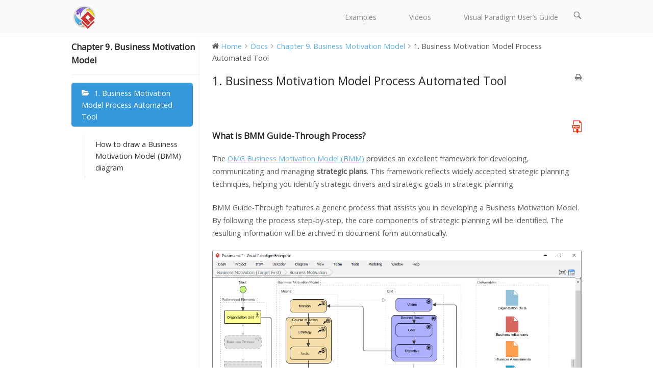

--- FILE ---
content_type: text/html; charset=UTF-8
request_url: https://circle.visual-paradigm.com/docs/business-motivation-model/business-motivation-model/
body_size: 17432
content:
<!DOCTYPE html>
<html lang="en-US">
<head>
<meta charset="UTF-8">
<link rel="profile" href="http://gmpg.org/xfn/11">
<link rel="pingback" href="https://circle.visual-paradigm.com/xmlrpc.php">

<meta name="viewport" content="width=device-width, initial-scale=1">
	<style>
		.wpcf7-submit{
			display:none;
		}
		.recaptcha-btn{
			display:block;
		}
		.grecaptcha-badge { margin: 10px 0; }
	</style>
	<script type="text/javascript">
		var contactform = [];
		var checkIfCalled = true;
		var renderGoogleInvisibleRecaptchaFront = function() {
			// prevent form submit from enter key
			jQuery("input[name=_wpcf7]").attr("class","formid");
				jQuery('.wpcf7-form').on('keyup keypress', "input", function(e) {
				  var keyCode = e.keyCode || e.which;
				  if (keyCode === 13) {
					e.preventDefault();
					return false;
				  }
				});

			jQuery('.wpcf7-submit').each(function(index){

				var checkexclude = 0;
				var form = jQuery(this).closest('.wpcf7-form');
				var value = jQuery(form).find(".formid").val();
				// check form exclude from invisible recaptcha
								if(checkexclude == 0){
					// Hide the form orig submit button
					form.find('.wpcf7-submit').hide();

					// Fetch class and value of orig submit button
					btnClasses = form.find('.wpcf7-submit').attr('class');
					btnValue = form.find('.wpcf7-submit').attr('value');

					// Add custom button and recaptcha holder

					form.find('.wpcf7-submit').after('<input type="button" id="wpcf-custom-btn-'+index+'" class="'+btnClasses+'  recaptcha-btn recaptcha-btn-type-css" value="'+btnValue+'" title="'+btnValue+'" >');
					form.append('<div class="recaptcha-holder" id="recaptcha-holder-'+index+'"></div>');
					// Recaptcha rendenr from here
					var holderId = grecaptcha.render('recaptcha-holder-'+index,{
								'sitekey':'6LdIQy8UAAAAAK9AtTaZga4jaHgju6wc4ldsQmOH',
								'size': 'invisible',
								'badge' : 'bottomright', // possible values: bottomright, bottomleft, inline
								'callback' : function (recaptchaToken) {
									//console.log(recaptchaToken);
									var response=jQuery('#recaptcha-holder-'+index).find('.g-recaptcha-response').val();
									//console.log(response);
									//Remove old response and store new respone
									jQuery('#recaptcha-holder-'+index).parent().find(".respose_post").remove();
									jQuery('#recaptcha-holder-'+index).after('<input type="hidden" name="g-recaptcha-response"  value="'+response+'" class="respose_post">')
									grecaptcha.reset(holderId);

									if(typeof customCF7Validator !== 'undefined'){
										if(!customCF7Validator(form)){
											return;
										}
									}
									// Call default Validator function
									else if(contactFormDefaultValidator(form)){
										return;
									}
									else{
										// hide the custom button and show orig submit button again and submit the form
										jQuery('#wpcf-custom-btn-'+index).hide();
										form.find('input[type=submit]').show();
										form.find("input[type=submit]").click();
										form.find('input[type=submit]').hide();
										jQuery('#wpcf-custom-btn-'+index).attr('style','');
									}
								}
						},false);

					// action call when click on custom button
					jQuery('#wpcf-custom-btn-'+index).click(function(event){
						event.preventDefault();
						// Call custom validator function
						if(typeof customCF7Validator == 'function'){
							if(!customCF7Validator(form)){
								return false;
							}
						}
						// Call default Validator function
						else if(contactFormDefaultValidator(form)){
							return false;
						}
						else if(grecaptcha.getResponse(holderId) != ''){
							grecaptcha.reset(holderId);
						}
						else{
							// execute the recaptcha challenge
							grecaptcha.execute(holderId);
						}
					});
				}
			});
		}
	</script><script  src="https://www.google.com/recaptcha/api.js?onload=renderGoogleInvisibleRecaptchaFront&render=explicit" async defer></script><meta name='robots' content='max-image-preview:large' />

	<!-- This site is optimized with the Yoast SEO plugin v15.2.1 - https://yoast.com/wordpress/plugins/seo/ -->
	<title>1. Business Motivation Model Process Automated Tool - Visual Paradigm Community Circle</title>
	<meta name="robots" content="index, follow, max-snippet:-1, max-image-preview:large, max-video-preview:-1" />
	<link rel="canonical" href="https://circle.visual-paradigm.com/docs/business-motivation-model/business-motivation-model/" />
	<meta property="og:locale" content="en_US" />
	<meta property="og:type" content="article" />
	<meta property="og:title" content="1. Business Motivation Model Process Automated Tool - Visual Paradigm Community Circle" />
	<meta property="og:description" content="What is BMM Guide-Through Process? The OMG Business Motivation Model (BMM) provides an excellent framework for developing, communicating and managing strategic plans. This framework reflects widely accepted strategic planning techniques, helping you identify strategic drivers and strategic goals in strategic planning. BMM Guide-Through features a generic process that assists you in developing a Business Motivation Model. By following [&hellip;]" />
	<meta property="og:url" content="https://circle.visual-paradigm.com/docs/business-motivation-model/business-motivation-model/" />
	<meta property="og:site_name" content="Visual Paradigm Community Circle" />
	<meta property="article:modified_time" content="2018-05-16T01:09:20+00:00" />
	<meta property="og:image" content="https://cdn.visual-paradigm.com/features/v14/4/business-motivation-model-guide-through/01-bmm-guide-through-target-first.png" />
	<meta name="twitter:card" content="summary_large_image" />
	<script type="application/ld+json" class="yoast-schema-graph">{"@context":"https://schema.org","@graph":[{"@type":"WebSite","@id":"https://circle.visual-paradigm.com/#website","url":"https://circle.visual-paradigm.com/","name":"Visual Paradigm Community Circle","description":"Learn with Visual Paradigm","potentialAction":[{"@type":"SearchAction","target":"https://circle.visual-paradigm.com/?s={search_term_string}","query-input":"required name=search_term_string"}],"inLanguage":"en-US"},{"@type":"ImageObject","@id":"https://circle.visual-paradigm.com/docs/business-motivation-model/business-motivation-model/#primaryimage","inLanguage":"en-US","url":"https://cdn.visual-paradigm.com/features/v14/4/business-motivation-model-guide-through/01-bmm-guide-through-target-first.png"},{"@type":"WebPage","@id":"https://circle.visual-paradigm.com/docs/business-motivation-model/business-motivation-model/#webpage","url":"https://circle.visual-paradigm.com/docs/business-motivation-model/business-motivation-model/","name":"1. Business Motivation Model Process Automated Tool - Visual Paradigm Community Circle","isPartOf":{"@id":"https://circle.visual-paradigm.com/#website"},"primaryImageOfPage":{"@id":"https://circle.visual-paradigm.com/docs/business-motivation-model/business-motivation-model/#primaryimage"},"datePublished":"2017-12-19T05:15:59+00:00","dateModified":"2018-05-16T01:09:20+00:00","inLanguage":"en-US","potentialAction":[{"@type":"ReadAction","target":["https://circle.visual-paradigm.com/docs/business-motivation-model/business-motivation-model/"]}]}]}</script>
	<!-- / Yoast SEO plugin. -->


<link rel='dns-prefetch' href='//static.addtoany.com' />
<link rel='dns-prefetch' href='//ajax.googleapis.com' />
<link rel="alternate" type="application/rss+xml" title="Visual Paradigm Community Circle &raquo; Feed" href="https://circle.visual-paradigm.com/feed/" />
<link rel="alternate" type="application/rss+xml" title="Visual Paradigm Community Circle &raquo; Comments Feed" href="https://circle.visual-paradigm.com/comments/feed/" />
<script type="text/javascript">
window._wpemojiSettings = {"baseUrl":"https:\/\/s.w.org\/images\/core\/emoji\/14.0.0\/72x72\/","ext":".png","svgUrl":"https:\/\/s.w.org\/images\/core\/emoji\/14.0.0\/svg\/","svgExt":".svg","source":{"concatemoji":"https:\/\/circle.visual-paradigm.com\/wp-includes\/js\/wp-emoji-release.min.js?ver=6.3.7"}};
/*! This file is auto-generated */
!function(i,n){var o,s,e;function c(e){try{var t={supportTests:e,timestamp:(new Date).valueOf()};sessionStorage.setItem(o,JSON.stringify(t))}catch(e){}}function p(e,t,n){e.clearRect(0,0,e.canvas.width,e.canvas.height),e.fillText(t,0,0);var t=new Uint32Array(e.getImageData(0,0,e.canvas.width,e.canvas.height).data),r=(e.clearRect(0,0,e.canvas.width,e.canvas.height),e.fillText(n,0,0),new Uint32Array(e.getImageData(0,0,e.canvas.width,e.canvas.height).data));return t.every(function(e,t){return e===r[t]})}function u(e,t,n){switch(t){case"flag":return n(e,"\ud83c\udff3\ufe0f\u200d\u26a7\ufe0f","\ud83c\udff3\ufe0f\u200b\u26a7\ufe0f")?!1:!n(e,"\ud83c\uddfa\ud83c\uddf3","\ud83c\uddfa\u200b\ud83c\uddf3")&&!n(e,"\ud83c\udff4\udb40\udc67\udb40\udc62\udb40\udc65\udb40\udc6e\udb40\udc67\udb40\udc7f","\ud83c\udff4\u200b\udb40\udc67\u200b\udb40\udc62\u200b\udb40\udc65\u200b\udb40\udc6e\u200b\udb40\udc67\u200b\udb40\udc7f");case"emoji":return!n(e,"\ud83e\udef1\ud83c\udffb\u200d\ud83e\udef2\ud83c\udfff","\ud83e\udef1\ud83c\udffb\u200b\ud83e\udef2\ud83c\udfff")}return!1}function f(e,t,n){var r="undefined"!=typeof WorkerGlobalScope&&self instanceof WorkerGlobalScope?new OffscreenCanvas(300,150):i.createElement("canvas"),a=r.getContext("2d",{willReadFrequently:!0}),o=(a.textBaseline="top",a.font="600 32px Arial",{});return e.forEach(function(e){o[e]=t(a,e,n)}),o}function t(e){var t=i.createElement("script");t.src=e,t.defer=!0,i.head.appendChild(t)}"undefined"!=typeof Promise&&(o="wpEmojiSettingsSupports",s=["flag","emoji"],n.supports={everything:!0,everythingExceptFlag:!0},e=new Promise(function(e){i.addEventListener("DOMContentLoaded",e,{once:!0})}),new Promise(function(t){var n=function(){try{var e=JSON.parse(sessionStorage.getItem(o));if("object"==typeof e&&"number"==typeof e.timestamp&&(new Date).valueOf()<e.timestamp+604800&&"object"==typeof e.supportTests)return e.supportTests}catch(e){}return null}();if(!n){if("undefined"!=typeof Worker&&"undefined"!=typeof OffscreenCanvas&&"undefined"!=typeof URL&&URL.createObjectURL&&"undefined"!=typeof Blob)try{var e="postMessage("+f.toString()+"("+[JSON.stringify(s),u.toString(),p.toString()].join(",")+"));",r=new Blob([e],{type:"text/javascript"}),a=new Worker(URL.createObjectURL(r),{name:"wpTestEmojiSupports"});return void(a.onmessage=function(e){c(n=e.data),a.terminate(),t(n)})}catch(e){}c(n=f(s,u,p))}t(n)}).then(function(e){for(var t in e)n.supports[t]=e[t],n.supports.everything=n.supports.everything&&n.supports[t],"flag"!==t&&(n.supports.everythingExceptFlag=n.supports.everythingExceptFlag&&n.supports[t]);n.supports.everythingExceptFlag=n.supports.everythingExceptFlag&&!n.supports.flag,n.DOMReady=!1,n.readyCallback=function(){n.DOMReady=!0}}).then(function(){return e}).then(function(){var e;n.supports.everything||(n.readyCallback(),(e=n.source||{}).concatemoji?t(e.concatemoji):e.wpemoji&&e.twemoji&&(t(e.twemoji),t(e.wpemoji)))}))}((window,document),window._wpemojiSettings);
</script>
<style type="text/css">
img.wp-smiley,
img.emoji {
	display: inline !important;
	border: none !important;
	box-shadow: none !important;
	height: 1em !important;
	width: 1em !important;
	margin: 0 0.07em !important;
	vertical-align: -0.1em !important;
	background: none !important;
	padding: 0 !important;
}
</style>
	<link rel='stylesheet' id='tsvg-block-css-css' href='https://circle.visual-paradigm.com/wp-content/plugins/gallery-videos/admin/css/tsvg-block.css?ver=2.4.6' type='text/css' media='all' />
<link rel='stylesheet' id='dashicons-css' href='https://circle.visual-paradigm.com/wp-includes/css/dashicons.min.css?ver=6.3.7' type='text/css' media='all' />
<link rel='stylesheet' id='thickbox-css' href='https://circle.visual-paradigm.com/wp-includes/js/thickbox/thickbox.css?ver=6.3.7' type='text/css' media='all' />
<link rel='stylesheet' id='pt-cv-public-style-css' href='https://circle.visual-paradigm.com/wp-content/plugins/content-views-query-and-display-post-page/public/assets/css/cv.css?ver=4.1' type='text/css' media='all' />
<link rel='stylesheet' id='pt-cv-public-pro-style-css' href='https://circle.visual-paradigm.com/wp-content/plugins/pt-content-views-pro/public/assets/css/cvpro.min.css?ver=5.2.1' type='text/css' media='all' />
<link rel='stylesheet' id='sb_instagram_styles-css' href='https://circle.visual-paradigm.com/wp-content/plugins/instagram-feed/css/sbi-styles.min.css?ver=2.5.4' type='text/css' media='all' />
<link rel='stylesheet' id='wedocs-styles-css' href='https://circle.visual-paradigm.com/wp-content/plugins/wedocs/assets/css/frontend.css?ver=1604894741' type='text/css' media='all' />
<link rel='stylesheet' id='wp-block-library-css' href='https://circle.visual-paradigm.com/wp-includes/css/dist/block-library/style.min.css?ver=6.3.7' type='text/css' media='all' />
<link rel='stylesheet' id='banner-list-block-css' href='https://circle.visual-paradigm.com/wp-content/plugins/custom-banners/blocks/banner-list/style.css?ver=1661736390' type='text/css' media='all' />
<link rel='stylesheet' id='rotating-banner-block-css' href='https://circle.visual-paradigm.com/wp-content/plugins/custom-banners/blocks/rotating-banner/style.css?ver=1661736390' type='text/css' media='all' />
<link rel='stylesheet' id='single-banner-block-css' href='https://circle.visual-paradigm.com/wp-content/plugins/custom-banners/blocks/single-banner/style.css?ver=1661736390' type='text/css' media='all' />
<link rel='stylesheet' id='wp-components-css' href='https://circle.visual-paradigm.com/wp-includes/css/dist/components/style.min.css?ver=6.3.7' type='text/css' media='all' />
<link rel='stylesheet' id='wp-block-editor-css' href='https://circle.visual-paradigm.com/wp-includes/css/dist/block-editor/style.min.css?ver=6.3.7' type='text/css' media='all' />
<link rel='stylesheet' id='wp-reusable-blocks-css' href='https://circle.visual-paradigm.com/wp-includes/css/dist/reusable-blocks/style.min.css?ver=6.3.7' type='text/css' media='all' />
<link rel='stylesheet' id='wp-editor-css' href='https://circle.visual-paradigm.com/wp-includes/css/dist/editor/style.min.css?ver=6.3.7' type='text/css' media='all' />
<link rel='stylesheet' id='block-robo-gallery-style-css-css' href='https://circle.visual-paradigm.com/wp-content/plugins/robo-gallery/includes/extensions/block/dist/blocks.style.build.css?ver=2.8.34' type='text/css' media='all' />
<style id='classic-theme-styles-inline-css' type='text/css'>
/*! This file is auto-generated */
.wp-block-button__link{color:#fff;background-color:#32373c;border-radius:9999px;box-shadow:none;text-decoration:none;padding:calc(.667em + 2px) calc(1.333em + 2px);font-size:1.125em}.wp-block-file__button{background:#32373c;color:#fff;text-decoration:none}
</style>
<style id='global-styles-inline-css' type='text/css'>
body{--wp--preset--color--black: #000000;--wp--preset--color--cyan-bluish-gray: #abb8c3;--wp--preset--color--white: #ffffff;--wp--preset--color--pale-pink: #f78da7;--wp--preset--color--vivid-red: #cf2e2e;--wp--preset--color--luminous-vivid-orange: #ff6900;--wp--preset--color--luminous-vivid-amber: #fcb900;--wp--preset--color--light-green-cyan: #7bdcb5;--wp--preset--color--vivid-green-cyan: #00d084;--wp--preset--color--pale-cyan-blue: #8ed1fc;--wp--preset--color--vivid-cyan-blue: #0693e3;--wp--preset--color--vivid-purple: #9b51e0;--wp--preset--gradient--vivid-cyan-blue-to-vivid-purple: linear-gradient(135deg,rgba(6,147,227,1) 0%,rgb(155,81,224) 100%);--wp--preset--gradient--light-green-cyan-to-vivid-green-cyan: linear-gradient(135deg,rgb(122,220,180) 0%,rgb(0,208,130) 100%);--wp--preset--gradient--luminous-vivid-amber-to-luminous-vivid-orange: linear-gradient(135deg,rgba(252,185,0,1) 0%,rgba(255,105,0,1) 100%);--wp--preset--gradient--luminous-vivid-orange-to-vivid-red: linear-gradient(135deg,rgba(255,105,0,1) 0%,rgb(207,46,46) 100%);--wp--preset--gradient--very-light-gray-to-cyan-bluish-gray: linear-gradient(135deg,rgb(238,238,238) 0%,rgb(169,184,195) 100%);--wp--preset--gradient--cool-to-warm-spectrum: linear-gradient(135deg,rgb(74,234,220) 0%,rgb(151,120,209) 20%,rgb(207,42,186) 40%,rgb(238,44,130) 60%,rgb(251,105,98) 80%,rgb(254,248,76) 100%);--wp--preset--gradient--blush-light-purple: linear-gradient(135deg,rgb(255,206,236) 0%,rgb(152,150,240) 100%);--wp--preset--gradient--blush-bordeaux: linear-gradient(135deg,rgb(254,205,165) 0%,rgb(254,45,45) 50%,rgb(107,0,62) 100%);--wp--preset--gradient--luminous-dusk: linear-gradient(135deg,rgb(255,203,112) 0%,rgb(199,81,192) 50%,rgb(65,88,208) 100%);--wp--preset--gradient--pale-ocean: linear-gradient(135deg,rgb(255,245,203) 0%,rgb(182,227,212) 50%,rgb(51,167,181) 100%);--wp--preset--gradient--electric-grass: linear-gradient(135deg,rgb(202,248,128) 0%,rgb(113,206,126) 100%);--wp--preset--gradient--midnight: linear-gradient(135deg,rgb(2,3,129) 0%,rgb(40,116,252) 100%);--wp--preset--font-size--small: 13px;--wp--preset--font-size--medium: 20px;--wp--preset--font-size--large: 36px;--wp--preset--font-size--x-large: 42px;--wp--preset--spacing--20: 0.44rem;--wp--preset--spacing--30: 0.67rem;--wp--preset--spacing--40: 1rem;--wp--preset--spacing--50: 1.5rem;--wp--preset--spacing--60: 2.25rem;--wp--preset--spacing--70: 3.38rem;--wp--preset--spacing--80: 5.06rem;--wp--preset--shadow--natural: 6px 6px 9px rgba(0, 0, 0, 0.2);--wp--preset--shadow--deep: 12px 12px 50px rgba(0, 0, 0, 0.4);--wp--preset--shadow--sharp: 6px 6px 0px rgba(0, 0, 0, 0.2);--wp--preset--shadow--outlined: 6px 6px 0px -3px rgba(255, 255, 255, 1), 6px 6px rgba(0, 0, 0, 1);--wp--preset--shadow--crisp: 6px 6px 0px rgba(0, 0, 0, 1);}:where(.is-layout-flex){gap: 0.5em;}:where(.is-layout-grid){gap: 0.5em;}body .is-layout-flow > .alignleft{float: left;margin-inline-start: 0;margin-inline-end: 2em;}body .is-layout-flow > .alignright{float: right;margin-inline-start: 2em;margin-inline-end: 0;}body .is-layout-flow > .aligncenter{margin-left: auto !important;margin-right: auto !important;}body .is-layout-constrained > .alignleft{float: left;margin-inline-start: 0;margin-inline-end: 2em;}body .is-layout-constrained > .alignright{float: right;margin-inline-start: 2em;margin-inline-end: 0;}body .is-layout-constrained > .aligncenter{margin-left: auto !important;margin-right: auto !important;}body .is-layout-constrained > :where(:not(.alignleft):not(.alignright):not(.alignfull)){max-width: var(--wp--style--global--content-size);margin-left: auto !important;margin-right: auto !important;}body .is-layout-constrained > .alignwide{max-width: var(--wp--style--global--wide-size);}body .is-layout-flex{display: flex;}body .is-layout-flex{flex-wrap: wrap;align-items: center;}body .is-layout-flex > *{margin: 0;}body .is-layout-grid{display: grid;}body .is-layout-grid > *{margin: 0;}:where(.wp-block-columns.is-layout-flex){gap: 2em;}:where(.wp-block-columns.is-layout-grid){gap: 2em;}:where(.wp-block-post-template.is-layout-flex){gap: 1.25em;}:where(.wp-block-post-template.is-layout-grid){gap: 1.25em;}.has-black-color{color: var(--wp--preset--color--black) !important;}.has-cyan-bluish-gray-color{color: var(--wp--preset--color--cyan-bluish-gray) !important;}.has-white-color{color: var(--wp--preset--color--white) !important;}.has-pale-pink-color{color: var(--wp--preset--color--pale-pink) !important;}.has-vivid-red-color{color: var(--wp--preset--color--vivid-red) !important;}.has-luminous-vivid-orange-color{color: var(--wp--preset--color--luminous-vivid-orange) !important;}.has-luminous-vivid-amber-color{color: var(--wp--preset--color--luminous-vivid-amber) !important;}.has-light-green-cyan-color{color: var(--wp--preset--color--light-green-cyan) !important;}.has-vivid-green-cyan-color{color: var(--wp--preset--color--vivid-green-cyan) !important;}.has-pale-cyan-blue-color{color: var(--wp--preset--color--pale-cyan-blue) !important;}.has-vivid-cyan-blue-color{color: var(--wp--preset--color--vivid-cyan-blue) !important;}.has-vivid-purple-color{color: var(--wp--preset--color--vivid-purple) !important;}.has-black-background-color{background-color: var(--wp--preset--color--black) !important;}.has-cyan-bluish-gray-background-color{background-color: var(--wp--preset--color--cyan-bluish-gray) !important;}.has-white-background-color{background-color: var(--wp--preset--color--white) !important;}.has-pale-pink-background-color{background-color: var(--wp--preset--color--pale-pink) !important;}.has-vivid-red-background-color{background-color: var(--wp--preset--color--vivid-red) !important;}.has-luminous-vivid-orange-background-color{background-color: var(--wp--preset--color--luminous-vivid-orange) !important;}.has-luminous-vivid-amber-background-color{background-color: var(--wp--preset--color--luminous-vivid-amber) !important;}.has-light-green-cyan-background-color{background-color: var(--wp--preset--color--light-green-cyan) !important;}.has-vivid-green-cyan-background-color{background-color: var(--wp--preset--color--vivid-green-cyan) !important;}.has-pale-cyan-blue-background-color{background-color: var(--wp--preset--color--pale-cyan-blue) !important;}.has-vivid-cyan-blue-background-color{background-color: var(--wp--preset--color--vivid-cyan-blue) !important;}.has-vivid-purple-background-color{background-color: var(--wp--preset--color--vivid-purple) !important;}.has-black-border-color{border-color: var(--wp--preset--color--black) !important;}.has-cyan-bluish-gray-border-color{border-color: var(--wp--preset--color--cyan-bluish-gray) !important;}.has-white-border-color{border-color: var(--wp--preset--color--white) !important;}.has-pale-pink-border-color{border-color: var(--wp--preset--color--pale-pink) !important;}.has-vivid-red-border-color{border-color: var(--wp--preset--color--vivid-red) !important;}.has-luminous-vivid-orange-border-color{border-color: var(--wp--preset--color--luminous-vivid-orange) !important;}.has-luminous-vivid-amber-border-color{border-color: var(--wp--preset--color--luminous-vivid-amber) !important;}.has-light-green-cyan-border-color{border-color: var(--wp--preset--color--light-green-cyan) !important;}.has-vivid-green-cyan-border-color{border-color: var(--wp--preset--color--vivid-green-cyan) !important;}.has-pale-cyan-blue-border-color{border-color: var(--wp--preset--color--pale-cyan-blue) !important;}.has-vivid-cyan-blue-border-color{border-color: var(--wp--preset--color--vivid-cyan-blue) !important;}.has-vivid-purple-border-color{border-color: var(--wp--preset--color--vivid-purple) !important;}.has-vivid-cyan-blue-to-vivid-purple-gradient-background{background: var(--wp--preset--gradient--vivid-cyan-blue-to-vivid-purple) !important;}.has-light-green-cyan-to-vivid-green-cyan-gradient-background{background: var(--wp--preset--gradient--light-green-cyan-to-vivid-green-cyan) !important;}.has-luminous-vivid-amber-to-luminous-vivid-orange-gradient-background{background: var(--wp--preset--gradient--luminous-vivid-amber-to-luminous-vivid-orange) !important;}.has-luminous-vivid-orange-to-vivid-red-gradient-background{background: var(--wp--preset--gradient--luminous-vivid-orange-to-vivid-red) !important;}.has-very-light-gray-to-cyan-bluish-gray-gradient-background{background: var(--wp--preset--gradient--very-light-gray-to-cyan-bluish-gray) !important;}.has-cool-to-warm-spectrum-gradient-background{background: var(--wp--preset--gradient--cool-to-warm-spectrum) !important;}.has-blush-light-purple-gradient-background{background: var(--wp--preset--gradient--blush-light-purple) !important;}.has-blush-bordeaux-gradient-background{background: var(--wp--preset--gradient--blush-bordeaux) !important;}.has-luminous-dusk-gradient-background{background: var(--wp--preset--gradient--luminous-dusk) !important;}.has-pale-ocean-gradient-background{background: var(--wp--preset--gradient--pale-ocean) !important;}.has-electric-grass-gradient-background{background: var(--wp--preset--gradient--electric-grass) !important;}.has-midnight-gradient-background{background: var(--wp--preset--gradient--midnight) !important;}.has-small-font-size{font-size: var(--wp--preset--font-size--small) !important;}.has-medium-font-size{font-size: var(--wp--preset--font-size--medium) !important;}.has-large-font-size{font-size: var(--wp--preset--font-size--large) !important;}.has-x-large-font-size{font-size: var(--wp--preset--font-size--x-large) !important;}
.wp-block-navigation a:where(:not(.wp-element-button)){color: inherit;}
:where(.wp-block-post-template.is-layout-flex){gap: 1.25em;}:where(.wp-block-post-template.is-layout-grid){gap: 1.25em;}
:where(.wp-block-columns.is-layout-flex){gap: 2em;}:where(.wp-block-columns.is-layout-grid){gap: 2em;}
.wp-block-pullquote{font-size: 1.5em;line-height: 1.6;}
</style>
<link rel='stylesheet' id='wp-banners-css-css' href='https://circle.visual-paradigm.com/wp-content/plugins/custom-banners/assets/css/wp-banners.css?ver=6.3.7' type='text/css' media='all' />
<link rel='stylesheet' id='contact-form-7-css' href='https://circle.visual-paradigm.com/wp-content/plugins/contact-form-7/includes/css/styles.css?ver=5.3' type='text/css' media='all' />
<link rel='stylesheet' id='cool-tag-cloud-css' href='https://circle.visual-paradigm.com/wp-content/plugins/cool-tag-cloud/inc/cool-tag-cloud.css?ver=2.25' type='text/css' media='all' />
<link rel='stylesheet' id='tsvg-fonts-css' href='https://circle.visual-paradigm.com/wp-content/plugins/gallery-videos/public/css/tsvg-fonts.css?ver=2.4.6' type='text/css' media='all' />
<link rel='stylesheet' id='postcs-animate-css' href='https://circle.visual-paradigm.com/wp-content/plugins/post-types-carousel-slider/assets/css/animate.css?ver=6.3.7' type='text/css' media='all' />
<link rel='stylesheet' id='postcs-css-css' href='https://circle.visual-paradigm.com/wp-content/plugins/post-types-carousel-slider/assets/css/post-cs.css?ver=6.3.7' type='text/css' media='all' />
<link rel='stylesheet' id='rpt_front_style-css' href='https://circle.visual-paradigm.com/wp-content/plugins/related-posts-thumbnails/assets/css/front.css?ver=1.9.0' type='text/css' media='all' />
<link rel='stylesheet' id='sow-social-media-buttons-flat-3ba19e35dea1-css' href='https://circle.visual-paradigm.com/wp-content/uploads/siteorigin-widgets/sow-social-media-buttons-flat-3ba19e35dea1.css?ver=6.3.7' type='text/css' media='all' />
<link rel='stylesheet' id='ptpdffrontend-css' href='https://circle.visual-paradigm.com/wp-content/plugins/wp-advanced-pdf/asset/css/front_end.css?ver=1.1.5' type='text/css' media='all' />
<link rel='stylesheet' id='siteorigin-north-style-css' href='https://circle.visual-paradigm.com/wp-content/themes/siteorigin-north/style.min.css?ver=1.3.14' type='text/css' media='all' />
<link rel='stylesheet' id='siteorigin-north-icons-css' href='https://circle.visual-paradigm.com/wp-content/themes/siteorigin-north/css/north-icons.min.css?ver=1.3.14' type='text/css' media='all' />
<link rel='stylesheet' id='siteorigin-north-flexslider-css' href='https://circle.visual-paradigm.com/wp-content/themes/siteorigin-north/css/flexslider.min.css?ver=6.3.7' type='text/css' media='all' />
<link rel='stylesheet' id='fancybox-css' href='https://circle.visual-paradigm.com/wp-content/plugins/easy-fancybox/fancybox/1.5.4/jquery.fancybox.min.css?ver=6.3.7' type='text/css' media='screen' />
<link rel='stylesheet' id='tablepress-default-css' href='https://circle.visual-paradigm.com/wp-content/uploads/tablepress-combined.min.css?ver=10' type='text/css' media='all' />
<link rel='stylesheet' id='addtoany-css' href='https://circle.visual-paradigm.com/wp-content/plugins/add-to-any/addtoany.min.css?ver=1.16' type='text/css' media='all' />
<link rel='stylesheet' id='jvcf7_client_css-css' href='https://circle.visual-paradigm.com/wp-content/plugins/jquery-validation-for-contact-form-7/includes/assets/css/jvcf7_client.css?ver=5.0' type='text/css' media='all' />
<link rel='stylesheet' id='rtbs-css' href='https://circle.visual-paradigm.com/wp-content/plugins/responsive-tabs/inc/css/rtbs_style.min.css?ver=6.3.7' type='text/css' media='all' />
<script type='text/javascript' src='https://ajax.googleapis.com/ajax/libs/jquery/2.2.4/jquery.min.js' id='jquery-js'></script>
<script id="addtoany-core-js-before" type="text/javascript">
window.a2a_config=window.a2a_config||{};a2a_config.callbacks=[];a2a_config.overlays=[];a2a_config.templates={};
</script>
<script type='text/javascript' defer src='https://static.addtoany.com/menu/page.js' id='addtoany-core-js'></script>
<script type='text/javascript' defer src='https://circle.visual-paradigm.com/wp-content/plugins/add-to-any/addtoany.min.js?ver=1.1' id='addtoany-jquery-js'></script>
<script type='text/javascript' src='https://circle.visual-paradigm.com/wp-content/plugins/cf7-invisible-recaptcha/js/cf7_invisible_recaptcha.js?ver=1.2.3' id='cf7_invisible_recaptcha_functions-js'></script>
<script type='text/javascript' id='ajaxsave-js-extra'>
/* <![CDATA[ */
var postajaxsave = {"ajax_url":"https:\/\/circle.visual-paradigm.com\/wp-admin\/admin-ajax.php","baseUrl":"https:\/\/circle.visual-paradigm.com\/wp-content\/plugins\/wp-advanced-pdf"};
/* ]]> */
</script>
<script type='text/javascript' src='https://circle.visual-paradigm.com/wp-content/plugins/wp-advanced-pdf/asset/js/ajaxsave.js?ver=1.1.5' id='ajaxsave-js'></script>
<script type='text/javascript' src='https://circle.visual-paradigm.com/wp-content/plugins/responsive-tabs/inc/js/rtbs.min.js?ver=6.3.7' id='rtbs-js'></script>
<link rel="https://api.w.org/" href="https://circle.visual-paradigm.com/wp-json/" /><link rel="alternate" type="application/json" href="https://circle.visual-paradigm.com/wp-json/wp/v2/docs/9520" /><link rel="EditURI" type="application/rsd+xml" title="RSD" href="https://circle.visual-paradigm.com/xmlrpc.php?rsd" />
<meta name="generator" content="WordPress 6.3.7" />
<link rel='shortlink' href='https://circle.visual-paradigm.com/?p=9520' />
<link rel="alternate" type="application/json+oembed" href="https://circle.visual-paradigm.com/wp-json/oembed/1.0/embed?url=https%3A%2F%2Fcircle.visual-paradigm.com%2Fdocs%2Fbusiness-motivation-model%2Fbusiness-motivation-model%2F" />
<link rel="alternate" type="text/xml+oembed" href="https://circle.visual-paradigm.com/wp-json/oembed/1.0/embed?url=https%3A%2F%2Fcircle.visual-paradigm.com%2Fdocs%2Fbusiness-motivation-model%2Fbusiness-motivation-model%2F&#038;format=xml" />
<meta name="cdp-version" content="1.3.7" /><style type="text/css" media="screen"></style><link rel='dns-prefetch' href='https://i0.wp.com/'><link rel='preconnect' href='https://i0.wp.com/' crossorigin><link rel='dns-prefetch' href='https://i1.wp.com/'><link rel='preconnect' href='https://i1.wp.com/' crossorigin><link rel='dns-prefetch' href='https://i2.wp.com/'><link rel='preconnect' href='https://i2.wp.com/' crossorigin><link rel='dns-prefetch' href='https://i3.wp.com/'><link rel='preconnect' href='https://i3.wp.com/' crossorigin>		<script type="text/javascript">
			var ajaxurl = "https:\/\/circle.visual-paradigm.com\/wp-admin\/admin-ajax.php";
		</script>
		        <style>
            #related_posts_thumbnails li {
                border-right: 1px solid#DDDDDD;
                background-color: #FFFFFF            }

            #related_posts_thumbnails li:hover {
                background-color: #EEEEEF;
            }

            .relpost_content {
                font-size: 14px;
                color: #333333;
            }

            .relpost-block-single {
                background-color: #FFFFFF;
                border-right: 1px solid#DDDDDD;
                border-left: 1px solid#DDDDDD;
                margin-right: -1px;
            }

            .relpost-block-single:hover {
                background-color: #EEEEEF;
            }
        </style>

        				<style type="text/css" id="siteorigin-north-settings-custom" data-siteorigin-settings="true">
					@import url(//fonts.googleapis.com/css?family=Open+Sans%3Aregular|Open+Sans%3Aregular|Open+Sans%3Aregular|Open+Sans%3Aregular|Open+Sans%3Aregular|Open+Sans%3Aregular|Open+Sans%3Aregular|Open+Sans%3Aregular|Open+Sans%3Aregular|Open+Sans%3Aregular|Open+Sans%3Aregular|Open+Sans%3Aregular|Open+Sans%3Aregular|Open+Sans%3Aregular|Open+Sans%3Aregular|Open+Sans%3Aregular&subset=latin);
/* style */ /**** /private/var/folders/_s/htpl50fd5d70c9hb2nnvjnjh0000gn/T/wXDs5x/sass/style.css ***/ body,button,input,select,textarea {  font-family: "Open Sans", sans-serif; font-weight: normal;  } h1,h2,h3,h4,h5,h6 {  font-family: "Open Sans", sans-serif; font-weight: normal;  } blockquote {  font-family: "Open Sans", sans-serif; font-weight: normal;  color: #60b2e5; } #page ::-moz-selection { background-color: #60b2e5; } #page ::selection { background-color: #60b2e5; } button,input[type="button"],input[type="reset"],input[type="submit"] {  font-family: "Open Sans", sans-serif; font-weight: normal;  }  input[type="text"],input[type="email"],input[type="url"],input[type="password"],input[type="search"],input[type="tel"],textarea {  font-family: "Open Sans", sans-serif; font-weight: normal;  } .wpcf7 input.wpcf7-form-control.wpcf7-text,.wpcf7 input.wpcf7-form-control.wpcf7-number,.wpcf7 input.wpcf7-form-control.wpcf7-date,.wpcf7 textarea.wpcf7-form-control.wpcf7-textarea,.wpcf7 select.wpcf7-form-control.wpcf7-select,.wpcf7 input.wpcf7-form-control.wpcf7-quiz {  font-family: "Open Sans", sans-serif; font-weight: normal;  }    a { color: #60b2e5; }  .main-navigation {  font-family: "Open Sans", sans-serif; font-weight: normal;  }              #header-search input[type="search"] {  font-family: "Open Sans", sans-serif; font-weight: normal;  }   #mobile-navigation {  font-family: "Open Sans", sans-serif; font-weight: normal;  }        .search-form .search-field {  font-family: "Open Sans", sans-serif; font-weight: normal;  }     .content-area { margin: 0 -30% 0 0; } .site-main { margin: 0 30% 0 0; } .site-content .widget-area { width: 30%; } #masthead { padding: 10px 0; margin-bottom: 10px; } #masthead .site-branding .site-title,#masthead .site-branding .logo-site-title {  font-family: "Open Sans", sans-serif; font-weight: normal;  } #masthead.layout-centered .site-branding { margin: 0 auto 10px auto; } .masthead-sentinel { margin-bottom: 10px; }        #colophon a { color: #60b2e5; }    .entry-meta {  font-family: "Open Sans", sans-serif; font-weight: normal;  }   .breadcrumbs {  font-family: "Open Sans", sans-serif; font-weight: normal;  }     .more-link {  font-family: "Open Sans", sans-serif; font-weight: normal;  }  .more-link:hover { background: #60b2e5; border-color: #60b2e5; } .post-pagination {  font-family: "Open Sans", sans-serif; font-weight: normal;  }            #commentform .form-submit input {  font-family: "Open Sans", sans-serif; font-weight: normal;  } @media screen and (max-width: 600px) { body.responsive .main-navigation #mobile-menu-button { display: inline-block; } body.responsive .main-navigation ul { display: none; } body.responsive .main-navigation .north-search-icon { display: none; } .main-navigation #mobile-menu-button { display: none; } .main-navigation ul { display: inline-block; } .main-navigation .north-search-icon { display: inline-block; } } @media screen and (min-width: 601px) { body.responsive #mobile-navigation { display: none !important; } }				</style>
				<link rel="icon" href="https://circle.visual-paradigm.com/wp-content/uploads/2017/09/cropped-community-circle-fav-32x32.png" sizes="32x32" />
<link rel="icon" href="https://circle.visual-paradigm.com/wp-content/uploads/2017/09/cropped-community-circle-fav-192x192.png" sizes="192x192" />
<link rel="apple-touch-icon" href="https://circle.visual-paradigm.com/wp-content/uploads/2017/09/cropped-community-circle-fav-180x180.png" />
<meta name="msapplication-TileImage" content="https://circle.visual-paradigm.com/wp-content/uploads/2017/09/cropped-community-circle-fav-270x270.png" />
		<style type="text/css" id="wp-custom-css">
			.relpost-block-single {
	padding: 16px;
}
.relpost-block-single-text {
	margin-top: 10px;
}
.relpost-thumb-wrapper {
	    justify-content: center;
    display: flex
;
}		</style>
		</head>

<body class="docs-template-default single single-docs postid-9520 wp-custom-logo no-js css3-animations no-touch responsive page-layout-default page-layout-menu-default no-active-sidebar sticky-menu no-topbar mobile-scroll-to-top wc-columns-3">

<div id="page" class="hfeed site">
	<a class="skip-link screen-reader-text" href="#content">Skip to content</a>

	
			<header id="masthead" class="site-header layout-default sticky-menu" role="banner"
			data-scale-logo="true" >
			<div class="container">

				<div class="container-inner">

					<div class="site-branding">
						<a href="https://circle.visual-paradigm.com/" class="custom-logo-link" rel="home"><img width="50" height="48" src="https://circle.visual-paradigm.com/wp-content/uploads/2018/09/circle-community-sm.png" class="custom-logo" alt="Visual Paradigm Community Circle" decoding="async" /></a>											</div><!-- .site-branding -->

					<nav id="site-navigation" class="main-navigation" role="navigation">

						


							
								<a href="#menu" id="mobile-menu-button">
													<svg version="1.1" class="svg-icon-menu"  xmlns="http://www.w3.org/2000/svg" xmlns:xlink="http://www.w3.org/1999/xlink" x="0px" y="0px" viewBox="0 0 24 24" style="enable-background:new 0 0 24 24;" xml:space="preserve">
					<path class="line-1" d="M3,5h18c0.3,0,0.5,0.1,0.7,0.3C21.9,5.5,22,5.7,22,6s-0.1,0.5-0.3,0.7C21.5,6.9,21.3,7,21,7H3 C2.7,7,2.5,6.9,2.3,6.7C2.1,6.5,2,6.3,2,6s0.1-0.5,0.3-0.7C2.5,5.1,2.7,5,3,5z"/>
					<path class="line-2" d="M3,11h18c0.3,0,0.5,0.1,0.7,0.3S22,11.7,22,12s-0.1,0.5-0.3,0.7S21.3,13,21,13H3c-0.3,0-0.5-0.1-0.7-0.3 C2.1,12.5,2,12.3,2,12s0.1-0.5,0.3-0.7C2.5,11.1,2.7,11,3,11z"/>
					<path class="line-3" d="M3,17h18c0.3,0,0.5,0.1,0.7,0.3S22,17.7,22,18s-0.1,0.5-0.3,0.7S21.3,19,21,19H3c-0.3,0-0.5-0.1-0.7-0.3 C2.1,18.5,2,18.3,2,18s0.1-0.5,0.3-0.7C2.5,17.1,2.7,17,3,17z"/>
				</svg>
																				</a>

								<div class="menu-primary-menu-container"><ul id="primary-menu" class="menu"><li id="menu-item-1244" class="menu-item menu-item-type-post_type menu-item-object-page menu-item-has-children menu-item-1244"><a href="https://circle.visual-paradigm.com/diagram-examples/">Examples</a>
<ul class="sub-menu">
	<li id="menu-item-913" class="menu-item menu-item-type-taxonomy menu-item-object-category menu-item-has-children menu-item-913"><a href="https://circle.visual-paradigm.com/category/uml-diagrams/">UML Diagram <b>>></b></a>
	<ul class="sub-menu">
		<li id="menu-item-5711" class="menu-item menu-item-type-taxonomy menu-item-object-category menu-item-5711"><a href="https://circle.visual-paradigm.com/category/uml-diagrams/use-case/">Use Case Diagram</a></li>
		<li id="menu-item-5712" class="menu-item menu-item-type-taxonomy menu-item-object-category menu-item-5712"><a href="https://circle.visual-paradigm.com/category/uml-diagrams/class-diagram/">Class Diagram</a></li>
		<li id="menu-item-6272" class="menu-item menu-item-type-taxonomy menu-item-object-category menu-item-6272"><a href="https://circle.visual-paradigm.com/category/uml-diagrams/gof-design/">GoF Design Pattern</a></li>
		<li id="menu-item-5713" class="menu-item menu-item-type-taxonomy menu-item-object-category menu-item-5713"><a href="https://circle.visual-paradigm.com/category/uml-diagrams/sequence-diagram/">Sequence Diagram</a></li>
		<li id="menu-item-5722" class="menu-item menu-item-type-taxonomy menu-item-object-category menu-item-5722"><a href="https://circle.visual-paradigm.com/category/uml-diagrams/communication-diagram/">Communication Diagram</a></li>
		<li id="menu-item-5714" class="menu-item menu-item-type-taxonomy menu-item-object-category menu-item-5714"><a href="https://circle.visual-paradigm.com/category/uml-diagrams/state-machine/">State Machine Diagram</a></li>
		<li id="menu-item-5715" class="menu-item menu-item-type-taxonomy menu-item-object-category menu-item-5715"><a href="https://circle.visual-paradigm.com/category/uml-diagrams/activity-diagram/">Activity Diagram</a></li>
		<li id="menu-item-5716" class="menu-item menu-item-type-taxonomy menu-item-object-category menu-item-5716"><a href="https://circle.visual-paradigm.com/category/uml-diagrams/component-diagram/">Component Diagram</a></li>
		<li id="menu-item-5717" class="menu-item menu-item-type-taxonomy menu-item-object-category menu-item-5717"><a href="https://circle.visual-paradigm.com/category/uml-diagrams/deployment-diagram/">Deployment Diagram</a></li>
		<li id="menu-item-5718" class="menu-item menu-item-type-taxonomy menu-item-object-category menu-item-5718"><a href="https://circle.visual-paradigm.com/category/uml-diagrams/package-diagram/">Package Diagram</a></li>
		<li id="menu-item-5719" class="menu-item menu-item-type-taxonomy menu-item-object-category menu-item-5719"><a href="https://circle.visual-paradigm.com/category/uml-diagrams/composite-structure/">Composite Structure Diagram</a></li>
		<li id="menu-item-5720" class="menu-item menu-item-type-taxonomy menu-item-object-category menu-item-5720"><a href="https://circle.visual-paradigm.com/category/uml-diagrams/timing-diagram/">Timing Diagram</a></li>
		<li id="menu-item-5721" class="menu-item menu-item-type-taxonomy menu-item-object-category menu-item-5721"><a href="https://circle.visual-paradigm.com/category/uml-diagrams/interaction-overview/">Interaction Overview Diagram</a></li>
	</ul>
</li>
	<li id="menu-item-15632" class="menu-item menu-item-type-taxonomy menu-item-object-category menu-item-has-children menu-item-15632"><a href="https://circle.visual-paradigm.com/category/system-design-development/">System Design &#038; Development <b>>></b></a>
	<ul class="sub-menu">
		<li id="menu-item-15635" class="menu-item menu-item-type-taxonomy menu-item-object-category menu-item-15635"><a href="https://circle.visual-paradigm.com/category/system-design-development/data-flow-diagrams/">Data Flow Diagrams</a></li>
		<li id="menu-item-15634" class="menu-item menu-item-type-taxonomy menu-item-object-category menu-item-15634"><a href="https://circle.visual-paradigm.com/category/system-design-development/entity-relationship-diagram/">Entity Relationship Diagram</a></li>
		<li id="menu-item-15633" class="menu-item menu-item-type-taxonomy menu-item-object-category menu-item-15633"><a href="https://circle.visual-paradigm.com/category/system-design-development/pert-chart/">PERT Chart</a></li>
	</ul>
</li>
	<li id="menu-item-15636" class="menu-item menu-item-type-taxonomy menu-item-object-category menu-item-has-children menu-item-15636"><a href="https://circle.visual-paradigm.com/category/enterprise-business/">Enterprise &#038; Business <b>>></b></a>
	<ul class="sub-menu">
		<li id="menu-item-15637" class="menu-item menu-item-type-taxonomy menu-item-object-category menu-item-15637"><a href="https://circle.visual-paradigm.com/category/enterprise-business/archimate/">ArchiMate Diagram</a></li>
		<li id="menu-item-15638" class="menu-item menu-item-type-taxonomy menu-item-object-category menu-item-15638"><a href="https://circle.visual-paradigm.com/category/enterprise-business/bpmn-diagrams/">BPMN Diagrams</a></li>
		<li id="menu-item-15644" class="menu-item menu-item-type-taxonomy menu-item-object-category menu-item-15644"><a href="https://circle.visual-paradigm.com/category/enterprise-business/bpmn-process-pattern-catalog/">BPMN Process Pattern Catalog</a></li>
		<li id="menu-item-15643" class="menu-item menu-item-type-taxonomy menu-item-object-category menu-item-15643"><a href="https://circle.visual-paradigm.com/category/enterprise-business/strategic-analysis/">Strategic Analysis</a></li>
		<li id="menu-item-15639" class="menu-item menu-item-type-taxonomy menu-item-object-category menu-item-15639"><a href="https://circle.visual-paradigm.com/category/enterprise-business/organization-chart/">Organization Chart</a></li>
		<li id="menu-item-15642" class="menu-item menu-item-type-taxonomy menu-item-object-category menu-item-15642"><a href="https://circle.visual-paradigm.com/category/enterprise-business/decision-table/">Decision Table</a></li>
		<li id="menu-item-15641" class="menu-item menu-item-type-taxonomy menu-item-object-category menu-item-15641"><a href="https://circle.visual-paradigm.com/category/enterprise-business/epc-diagram/">EPC Diagram</a></li>
		<li id="menu-item-15640" class="menu-item menu-item-type-taxonomy menu-item-object-category menu-item-15640"><a href="https://circle.visual-paradigm.com/category/enterprise-business/fact-model/">Fact Model</a></li>
	</ul>
</li>
	<li id="menu-item-6722" class="menu-item menu-item-type-taxonomy menu-item-object-category menu-item-6722"><a href="https://circle.visual-paradigm.com/category/customer-experience-design/">Customer Journey Map</a></li>
	<li id="menu-item-15654" class="menu-item menu-item-type-taxonomy menu-item-object-category menu-item-has-children menu-item-15654"><a href="https://circle.visual-paradigm.com/category/general-purposes/">General Purposes <b>>></b></a>
	<ul class="sub-menu">
		<li id="menu-item-15658" class="menu-item menu-item-type-taxonomy menu-item-object-category menu-item-15658"><a href="https://circle.visual-paradigm.com/category/general-purposes/mind-map-diagrams/">Mind Map Diagrams</a></li>
		<li id="menu-item-15657" class="menu-item menu-item-type-taxonomy menu-item-object-category menu-item-15657"><a href="https://circle.visual-paradigm.com/category/general-purposes/maturity-analysis-radar-chart/">Radar Chart</a></li>
		<li id="menu-item-15659" class="menu-item menu-item-type-taxonomy menu-item-object-category menu-item-15659"><a href="https://circle.visual-paradigm.com/category/general-purposes/breakdown-structure-diagrams/">Breakdown Structure Diagrams</a></li>
		<li id="menu-item-15655" class="menu-item menu-item-type-taxonomy menu-item-object-category menu-item-15655"><a href="https://circle.visual-paradigm.com/category/general-purposes/implementation-plan-diagrams/">Implementation Plan Diagrams</a></li>
		<li id="menu-item-15656" class="menu-item menu-item-type-taxonomy menu-item-object-category menu-item-15656"><a href="https://circle.visual-paradigm.com/category/general-purposes/migration-roadmap/">Migration Roadmap</a></li>
		<li id="menu-item-15660" class="menu-item menu-item-type-taxonomy menu-item-object-category menu-item-15660"><a href="https://circle.visual-paradigm.com/category/general-purposes/cause-and-effect-diagrams/">Cause and Effect Diagrams</a></li>
	</ul>
</li>
	<li id="menu-item-15645" class="menu-item menu-item-type-taxonomy menu-item-object-category menu-item-has-children menu-item-15645"><a href="https://circle.visual-paradigm.com/category/misc/">Misc <b>>></b></a>
	<ul class="sub-menu">
		<li id="menu-item-15647" class="menu-item menu-item-type-taxonomy menu-item-object-category menu-item-15647"><a href="https://circle.visual-paradigm.com/category/misc/steps-wizards/">STEPS Wizards</a></li>
		<li id="menu-item-15646" class="menu-item menu-item-type-taxonomy menu-item-object-category menu-item-15646"><a href="https://circle.visual-paradigm.com/category/misc/etl-table-templates/">On-Demand Model ETL</a></li>
	</ul>
</li>
</ul>
</li>
<li id="menu-item-4360" class="menu-item menu-item-type-post_type menu-item-object-page menu-item-has-children menu-item-4360"><a href="https://circle.visual-paradigm.com/videos-quick-start/">Videos</a>
<ul class="sub-menu">
	<li id="menu-item-4361" class="menu-item menu-item-type-post_type menu-item-object-page menu-item-4361"><a href="https://circle.visual-paradigm.com/videos-quick-start/">Quick Start</a></li>
</ul>
</li>
<li id="menu-item-11343" class="menu-item menu-item-type-post_type menu-item-object-page menu-item-11343"><a href="https://circle.visual-paradigm.com/docs/">Visual Paradigm User&#8217;s Guide</a></li>
</ul></div>
							
							
															<a class="north-search-icon">
									<label class="screen-reader-text">Open search bar</label>
													<svg version="1.1" class="svg-icon-search" xmlns="http://www.w3.org/2000/svg" xmlns:xlink="http://www.w3.org/1999/xlink" width="32" height="32" viewBox="0 0 32 32">
					<path d="M20.943 4.619c-4.5-4.5-11.822-4.5-16.321 0-4.498 4.5-4.498 11.822 0 16.319 4.007 4.006 10.247 4.435 14.743 1.308 0.095 0.447 0.312 0.875 0.659 1.222l6.553 6.55c0.953 0.955 2.496 0.955 3.447 0 0.953-0.951 0.953-2.495 0-3.447l-6.553-6.551c-0.347-0.349-0.774-0.565-1.222-0.658 3.13-4.495 2.7-10.734-1.307-14.743zM18.874 18.871c-3.359 3.357-8.825 3.357-12.183 0-3.357-3.359-3.357-8.825 0-12.184 3.358-3.359 8.825-3.359 12.183 0s3.359 8.825 0 12.184z"></path>
				</svg>
											</a>
							
						
						
					</nav><!-- #site-navigation -->

				</div><!-- .container-inner -->

			</div><!-- .container -->

							<div id="header-search">
					<div class="container">
						<label for='s' class='screen-reader-text'>Search for:</label>
						<form method="get" action="https://circle.visual-paradigm.com" role="search">
	<label for='s' class='screen-reader-text'>Search for:</label>
	<input type="search" name="s" placeholder="Search" value="" />
	<input type="hidden" name="t" value="1770084345"/>
	<button type="submit">
		<i class="north-icon-search"><label class="screen-reader-text">Search</label></i>
	</button>
</form>
						<a id="close-search">
							<span class="screen-reader-text">Close search bar</span>
											<svg version="1.1" class="svg-icon-close" xmlns="http://www.w3.org/2000/svg" xmlns:xlink="http://www.w3.org/1999/xlink" x="12px" y="12px"
				     viewBox="0 0 24 24" style="enable-background:new 0 0 24 24;" xml:space="preserve">
					<path class="circle" d="M22.1,7.7c-0.6-1.4-1.4-2.5-2.3-3.5c-1-1-2.2-1.8-3.5-2.3C14.9,1.3,13.5,1,12,1S9.1,1.3,7.7,1.9
					C6.4,2.5,5.2,3.2,4.2,4.2c-1,1-1.8,2.2-2.3,3.5C1.3,9.1,1,10.5,1,12c0,1.5,0.3,2.9,0.9,4.3c0.6,1.4,1.4,2.5,2.3,3.5
					c1,1,2.2,1.8,3.5,2.3C9.1,22.7,10.5,23,12,23s2.9-0.3,4.3-0.9c1.4-0.6,2.5-1.4,3.5-2.3c1-1,1.8-2.2,2.3-3.5
					c0.6-1.4,0.9-2.8,0.9-4.3C23,10.5,22.7,9.1,22.1,7.7z M20.3,15.5c-0.5,1.1-1.1,2.1-1.9,2.9s-1.8,1.4-2.9,1.9
					C14.4,20.8,13.2,21,12,21s-2.4-0.2-3.5-0.7c-1.1-0.5-2.1-1.1-2.9-1.9s-1.4-1.8-1.9-2.9C3.2,14.4,3,13.2,3,12
					c0-1.2,0.2-2.4,0.7-3.5c0.5-1.1,1.1-2.1,1.9-2.9s1.8-1.4,2.9-1.9C9.6,3.2,10.8,3,12,3s2.4,0.2,3.5,0.7c1.1,0.5,2.1,1.1,2.9,1.9
					s1.4,1.8,1.9,2.9C20.8,9.6,21,10.8,21,12C21,13.2,20.8,14.4,20.3,15.5z"/>
					<path class="cross" d="M14.8,8.2c0.3,0,0.5,0.1,0.7,0.3c0.2,0.2,0.3,0.4,0.3,0.7s-0.1,0.5-0.3,0.7L13.4,12l2.1,2.1
					c0.2,0.2,0.3,0.4,0.3,0.7c0,0.3-0.1,0.5-0.3,0.7s-0.4,0.3-0.7,0.3c-0.3,0-0.5-0.1-0.7-0.3L12,13.4l-2.1,2.1
					c-0.2,0.2-0.4,0.3-0.7,0.3c-0.3,0-0.5-0.1-0.7-0.3s-0.3-0.4-0.3-0.7c0-0.3,0.1-0.5,0.3-0.7l2.1-2.1L8.5,9.9
					C8.3,9.7,8.2,9.4,8.2,9.2c0-0.3,0.1-0.5,0.3-0.7s0.4-0.3,0.7-0.3s0.5,0.1,0.7,0.3l2.1,2.1l2.1-2.1C14.3,8.3,14.6,8.2,14.8,8.2z"/>
				</svg>
									</a>
					</div>
				</div>
					</header><!-- #masthead -->
	
	
	<div id="content" class="site-content">

		<div class="container">

			
    <div id="primary" class="content-area"><main id="main" class="site-main" role="main">
    
        <div class="wedocs-single-wrap">

            
                <div class="wedocs-sidebar wedocs-hide-mobile">
    
    <h3 class="widget-title">Chapter 9. Business Motivation Model</h3>

            <ul class="doc-nav-list">
            <li class="page_item page-item-9520 page_item_has_children current_page_item wd-state-open"><a href="https://circle.visual-paradigm.com/docs/business-motivation-model/business-motivation-model/" aria-current="page">1. Business Motivation Model Process Automated Tool<span class="wedocs-caret"></span></a>
<ul class='children'>
	<li class="page_item page-item-10133"><a href="https://circle.visual-paradigm.com/docs/business-motivation-model/business-motivation-model/how-to-draw-a-business-motivation-model-bmm-diagram/">How to draw a Business Motivation Model (BMM) diagram</a></li>
</ul>
</li>
        </ul>
    </div>

            
            <div class="wedocs-single-content">
                <ol class="wedocs-breadcrumb" itemscope itemtype="http://schema.org/BreadcrumbList"><li><i class="wedocs-icon wedocs-icon-home"></i></li><li itemprop="itemListElement" itemscope itemtype="http://schema.org/ListItem">
            <a itemprop="item" href="https://circle.visual-paradigm.com/">
            <span itemprop="name">Home</span></a>
            <meta itemprop="position" content="1" />
        </li><li class="delimiter"><i class="wedocs-icon wedocs-icon-angle-right"></i></li><li itemprop="itemListElement" itemscope itemtype="http://schema.org/ListItem">
            <a itemprop="item" href="https://circle.visual-paradigm.com/docs/">
            <span itemprop="name">Docs</span></a>
            <meta itemprop="position" content="2" />
        </li><li class="delimiter"><i class="wedocs-icon wedocs-icon-angle-right"></i></li><li itemprop="itemListElement" itemscope itemtype="http://schema.org/ListItem">
            <a itemprop="item" href="https://circle.visual-paradigm.com/docs/business-motivation-model/">
            <span itemprop="name">Chapter 9. Business Motivation Model</span></a>
            <meta itemprop="position" content="3" />
        </li> <li class="delimiter"><i class="wedocs-icon wedocs-icon-angle-right"></i></li>  <li><span class="current">1. Business Motivation Model Process Automated Tool</span></li></ol>
                <article id="post-9520" class="post-9520 docs type-docs status-publish hentry post" itemscope itemtype="http://schema.org/Article">
                    <header class="entry-header">
                        <h1 class="entry-title" itemprop="headline">1. Business Motivation Model Process Automated Tool</h1>
                                                    <a href="#" class="wedocs-print-article wedocs-hide-print wedocs-hide-mobile" title="Print this article"><i class="wedocs-icon wedocs-icon-print"></i></a>
                                            </header><!-- .entry-header -->

                    <div class="entry-content" itemprop="articleBody">
                        <div style="min-height: 18px;"><a target="_blank" rel="noindex,nofollow" href="/docs/business-motivation-model/business-motivation-model/?format=pdf" title="Download PDF"><img decoding="async"  width="50px"  style="float: right;max-width: 18px;" alt="Download PDF" src="https://circle.visual-paradigm.com/wp-content/uploads/2019/05/pngkey.com-pdf-icon-png-1963105.png"></a></div><h3><strong>What is BMM Guide-Through Process?</strong></h3>
<p>The <a href="http://www.omg.org/spec/BMM/" target="_blank" rel="noopener">OMG Business Motivation Model (BMM)</a> provides an excellent framework for developing, communicating and managing <strong>strategic plans</strong>. This framework reflects widely accepted strategic planning techniques, helping you identify strategic drivers and strategic goals in strategic planning.</p>
<p>BMM Guide-Through features a generic process that assists you in developing a Business Motivation Model. By following the process step-by-step, the core components of strategic planning will be identified. The resulting information will be archived in document form automatically.</p>
<p><img decoding="async" class="center-images" src="https://cdn.visual-paradigm.com/features/v14/4/business-motivation-model-guide-through/01-bmm-guide-through-target-first.png" alt="Business Motivation Model Guide-Through" /></p>
<h3><strong>Learn More about BMM Guide-Through Process</strong></h3>
<ul>
<li><a href="https://www.visual-paradigm.com/features/business-motivation-model-guide-through/">Strategic Planning with BMM Guide-Through</a></li>
</ul>
<div class="addtoany_share_save_container addtoany_content addtoany_content_bottom"><div class="a2a_kit a2a_kit_size_32 addtoany_list" data-a2a-url="https://circle.visual-paradigm.com/docs/business-motivation-model/business-motivation-model/" data-a2a-title="1. Business Motivation Model Process Automated Tool"><a class="a2a_button_facebook" href="https://www.addtoany.com/add_to/facebook?linkurl=https%3A%2F%2Fcircle.visual-paradigm.com%2Fdocs%2Fbusiness-motivation-model%2Fbusiness-motivation-model%2F&amp;linkname=1.%20Business%20Motivation%20Model%20Process%20Automated%20Tool" title="Facebook" rel="nofollow noopener" target="_blank"></a><a class="a2a_button_twitter" href="https://www.addtoany.com/add_to/twitter?linkurl=https%3A%2F%2Fcircle.visual-paradigm.com%2Fdocs%2Fbusiness-motivation-model%2Fbusiness-motivation-model%2F&amp;linkname=1.%20Business%20Motivation%20Model%20Process%20Automated%20Tool" title="Twitter" rel="nofollow noopener" target="_blank"></a><a class="a2a_button_linkedin" href="https://www.addtoany.com/add_to/linkedin?linkurl=https%3A%2F%2Fcircle.visual-paradigm.com%2Fdocs%2Fbusiness-motivation-model%2Fbusiness-motivation-model%2F&amp;linkname=1.%20Business%20Motivation%20Model%20Process%20Automated%20Tool" title="LinkedIn" rel="nofollow noopener" target="_blank"></a><a class="a2a_button_google_gmail" href="https://www.addtoany.com/add_to/google_gmail?linkurl=https%3A%2F%2Fcircle.visual-paradigm.com%2Fdocs%2Fbusiness-motivation-model%2Fbusiness-motivation-model%2F&amp;linkname=1.%20Business%20Motivation%20Model%20Process%20Automated%20Tool" title="Gmail" rel="nofollow noopener" target="_blank"></a><a class="a2a_button_yahoo_mail" href="https://www.addtoany.com/add_to/yahoo_mail?linkurl=https%3A%2F%2Fcircle.visual-paradigm.com%2Fdocs%2Fbusiness-motivation-model%2Fbusiness-motivation-model%2F&amp;linkname=1.%20Business%20Motivation%20Model%20Process%20Automated%20Tool" title="Yahoo Mail" rel="nofollow noopener" target="_blank"></a><a class="a2a_button_copy_link" href="https://www.addtoany.com/add_to/copy_link?linkurl=https%3A%2F%2Fcircle.visual-paradigm.com%2Fdocs%2Fbusiness-motivation-model%2Fbusiness-motivation-model%2F&amp;linkname=1.%20Business%20Motivation%20Model%20Process%20Automated%20Tool" title="Copy Link" rel="nofollow noopener" target="_blank"></a></div></div><div class="article-child well"><h3>Articles</h3><ul><li class="page_item page-item-10133 wd-state-closed"><a href="https://circle.visual-paradigm.com/docs/business-motivation-model/business-motivation-model/how-to-draw-a-business-motivation-model-bmm-diagram/">How to draw a Business Motivation Model (BMM) diagram</a></li>
</ul></div>                    </div><!-- .entry-content -->

                    <footer class="entry-footer wedocs-entry-footer">
                        
                        <div class="wedocs-article-author" itemprop="author" itemscope itemtype="https://schema.org/Person">
                            <meta itemprop="name" content="Jick Yeung" />
                            <meta itemprop="url" content="https://circle.visual-paradigm.com/author/vpjick/" />
                        </div>

                        <meta itemprop="datePublished" content="2017-12-19T13:15:59+08:00"/>
                        <time itemprop="dateModified" datetime="2018-05-16T09:09:20+08:00">Updated on May 16, 2018</time>
                    </footer>

                    
                    
                    
                    
                </article><!-- #post-## -->
            </div><!-- .wedocs-single-content -->
        </div><!-- .wedocs-single-wrap -->

    
    </main><!-- .site-main --></div><!-- .content-area -->

		</div><!-- .container -->
	</div><!-- #content -->

	
	<footer id="colophon" class="site-footer unconstrained-footer" role="contentinfo">
		
				
					<div class="container">

				
			</div><!-- .container -->
		
		<div class="site-info">
			<div class="container">
				Copyright © 2026 Visual Paradigm Community Circle | <a href="/terms-of-service/">Terms of Service</a> | <a href="/submit-your-project/">Submit Your Project</a> <span class="footer-links">|</span> <a href="https://www.visual-paradigm.com/" class="footer-links">Visual Paradigm</a> <span class="footer-links">|</span> <a href="https://www.visual-paradigm.com/download/" class="footer-links">Download</a>			</div>
		</div><!-- .site-info -->

		
	</footer><!-- #colophon -->
</div><!-- #page -->

	<div id="scroll-to-top">
		<span class="screen-reader-text">Scroll to top</span>
						<svg version="1.1" class="svg-icon-to-top" xmlns="http://www.w3.org/2000/svg" xmlns:xlink="http://www.w3.org/1999/xlink" x="0px" y="0px" viewBox="0 0 24 24" style="enable-background:new 0 0 24 24;" xml:space="preserve">
					<path class="st0" d="M12,2c0.3,0,0.5,0.1,0.7,0.3l7,7C19.9,9.5,20,9.7,20,10c0,0.3-0.1,0.5-0.3,0.7S19.3,11,19,11
		                c-0.3,0-0.5-0.1-0.7-0.3L13,5.4V21c0,0.3-0.1,0.5-0.3,0.7S12.3,22,12,22s-0.5-0.1-0.7-0.3S11,21.3,11,21V5.4l-5.3,5.3
		                C5.5,10.9,5.3,11,5,11c-0.3,0-0.5-0.1-0.7-0.3C4.1,10.5,4,10.3,4,10c0-0.3,0.1-0.5,0.3-0.7l7-7C11.5,2.1,11.7,2,12,2z"/>
				</svg>
				</div>

<script>
  (function(i,s,o,g,r,a,m){i['GoogleAnalyticsObject']=r;i[r]=i[r]||function(){
  (i[r].q=i[r].q||[]).push(arguments)},i[r].l=1*new Date();a=s.createElement(o),
  m=s.getElementsByTagName(o)[0];a.async=1;a.src=g;m.parentNode.insertBefore(a,m)
  })(window,document,'script','https://www.google-analytics.com/analytics.js','ga');

  ga('create', 'UA-101987346-1', 'auto');
  ga('send', 'pageview');

</script>
<?php echo 'a'.do_shortcode("[embedded]"); ?>
  <script>
      jQuery(document).ready(function($){


      equalheight = function(container){

          var currentTallest = 0,
              currentRowStart = 0,
              rowDivs = new Array(),
              $el,
              topPosition = 0;
          $(container).each(function() {

              $el = $(this);
              $($el).height('auto')
              topPostion = $el.position().top;

              if (currentRowStart != topPostion) {
                  for (currentDiv = 0 ; currentDiv < rowDivs.length ; currentDiv++) {
                      rowDivs[currentDiv].height(currentTallest);
                  }
                  rowDivs.length = 0; // empty the array
                  currentRowStart = topPostion;
                  currentTallest = $el.height();
                  rowDivs.push($el);
              } else {
                  rowDivs.push($el);
                  currentTallest = (currentTallest < $el.height()) ? ($el.height()) : (currentTallest);
              }
              for (currentDiv = 0 ; currentDiv < rowDivs.length ; currentDiv++) {
                  rowDivs[currentDiv].height(currentTallest);
              }
          });
      }

      $(window).load(function() {
          equalheight('.all_main .auto_height');
      });


      $(window).resize(function(){
          equalheight('.all_main .auto_height');
      });


      });
  </script>

   <script>



//    tabs

jQuery(document).ready(function($){

	(function ($) {
		$('.soua-tab ul.soua-tabs').addClass('active').find('> li:eq(0)').addClass('current');

		$('.soua-tab ul.soua-tabs li a').click(function (g) {
			var tab = $(this).closest('.soua-tab'),
				index = $(this).closest('li').index();

			tab.find('ul.soua-tabs > li').removeClass('current');
			$(this).closest('li').addClass('current');

			tab.find('.tab_content').find('div.tabs_item').not('div.tabs_item:eq(' + index + ')').slideUp();
			tab.find('.tab_content').find('div.tabs_item:eq(' + index + ')').slideDown();

			g.preventDefault();
		} );





//accordion

//    $('.accordion > li:eq(0) a').addClass('active').next().slideDown();

    $('.soua-main .soua-accordion-title').click(function(j) {
        var dropDown = $(this).closest('.soua-accordion').find('.soua-accordion-content');

        $(this).closest('.soua-accordion').find('.soua-accordion-content').not(dropDown).slideUp();

        if ($(this).hasClass('active')) {
            $(this).removeClass('active');
        } else {
            $(this).closest('.soua-accordion').find('.soua-accordion-title .active').removeClass('active');
            $(this).addClass('active');
        }

        dropDown.stop(false, true).slideToggle();

        j.preventDefault();
    });
})(jQuery);



});

</script>    <script>
        function coolTagCloudToggle( element ) {
            var parent = element.closest('.cool-tag-cloud');
            parent.querySelector('.cool-tag-cloud-inner').classList.toggle('cool-tag-cloud-active');
            parent.querySelector( '.cool-tag-cloud-load-more').classList.toggle('cool-tag-cloud-active');
        }
    </script>
    <script async src="https://www.googletagmanager.com/gtag/js?id=G-4R5VYXQKTQ,G-P4J329C27P"></script>
<script>
  window.dataLayer = window.dataLayer || [];
  function gtag(){dataLayer.push(arguments);}
  gtag('js', new Date());

  gtag('config', 'G-P4J329C27P', {'name':'www'});

  gtag('set', 'dimension1', '<?php echo do_shortcode("[embedded]"); ?>');
  gtag('config', 'G-4R5VYXQKTQ');

  try {
	if (document.cookie.indexOf("embedded=true")>=0) {
		jQuery("body").addClass("embedded");
	}
  } catch (e) {}
</script><!-- Instagram Feed JS -->
<script type="text/javascript">
var sbiajaxurl = "https://circle.visual-paradigm.com/wp-admin/admin-ajax.php";
</script>
<link rel='stylesheet' id='so-css-siteorigin-north-css' href='https://circle.visual-paradigm.com/wp-content/uploads/so-css/so-css-siteorigin-north.css?ver=1730879302' type='text/css' media='all' />
<link rel='stylesheet' id='owl-css-css' href='https://circle.visual-paradigm.com/wp-content/plugins/addon-so-widgets-bundle/css/owl.carousel.css?ver=6.3.7' type='text/css' media='all' />
<link rel='stylesheet' id='widgets-css-css' href='https://circle.visual-paradigm.com/wp-content/plugins/addon-so-widgets-bundle/css/widgets.css?ver=6.3.7' type='text/css' media='all' />
<script type='text/javascript' id='thickbox-js-extra'>
/* <![CDATA[ */
var thickboxL10n = {"next":"Next >","prev":"< Prev","image":"Image","of":"of","close":"Close","noiframes":"This feature requires inline frames. You have iframes disabled or your browser does not support them.","loadingAnimation":"https:\/\/circle.visual-paradigm.com\/wp-includes\/js\/thickbox\/loadingAnimation.gif"};
/* ]]> */
</script>
<script type='text/javascript' src='https://circle.visual-paradigm.com/wp-includes/js/thickbox/thickbox.js?ver=3.1-20121105' id='thickbox-js'></script>
<script type='text/javascript' src='https://circle.visual-paradigm.com/wp-content/plugins/wedocs/assets/js/anchor.min.js?ver=1.6.2' id='wedocs-anchorjs-js'></script>
<script type='text/javascript' id='wedocs-scripts-js-extra'>
/* <![CDATA[ */
var weDocs_Vars = {"ajaxurl":"https:\/\/circle.visual-paradigm.com\/wp-admin\/admin-ajax.php","nonce":"56d7609bc6","style":"https:\/\/circle.visual-paradigm.com\/wp-content\/plugins\/wedocs\/assets\/css\/print.css","powered":"\u00a9 Visual Paradigm Community Circle, 2026. Powered by weDocs<br>https:\/\/circle.visual-paradigm.com"};
/* ]]> */
</script>
<script type='text/javascript' src='https://circle.visual-paradigm.com/wp-content/plugins/wedocs/assets/js/frontend.js?ver=1604894741' id='wedocs-scripts-js'></script>
<script type='text/javascript' src='https://circle.visual-paradigm.com/wp-content/plugins/custom-banners/assets/js/jquery.cycle2.min.js?ver=6.3.7' id='gp_cycle2-js'></script>
<script type='text/javascript' src='https://circle.visual-paradigm.com/wp-content/plugins/custom-banners/assets/js/custom-banners.js?ver=6.3.7' id='custom-banners-js-js'></script>
<script type='text/javascript' id='contact-form-7-js-extra'>
/* <![CDATA[ */
var wpcf7 = {"apiSettings":{"root":"https:\/\/circle.visual-paradigm.com\/wp-json\/contact-form-7\/v1","namespace":"contact-form-7\/v1"}};
/* ]]> */
</script>
<script type='text/javascript' src='https://circle.visual-paradigm.com/wp-content/plugins/contact-form-7/includes/js/scripts.js?ver=5.3' id='contact-form-7-js'></script>
<script type='text/javascript' id='pt-cv-content-views-script-js-extra'>
/* <![CDATA[ */
var PT_CV_PUBLIC = {"_prefix":"pt-cv-","page_to_show":"5","_nonce":"7e19ab3f85","is_admin":"","is_mobile":"","ajaxurl":"https:\/\/circle.visual-paradigm.com\/wp-admin\/admin-ajax.php","lang":"","loading_image_src":"data:image\/gif;base64,R0lGODlhDwAPALMPAMrKygwMDJOTkz09PZWVla+vr3p6euTk5M7OzuXl5TMzMwAAAJmZmWZmZszMzP\/\/\/yH\/[base64]\/wyVlamTi3nSdgwFNdhEJgTJoNyoB9ISYoQmdjiZPcj7EYCAeCF1gEDo4Dz2eIAAAh+QQFCgAPACwCAAAADQANAAAEM\/DJBxiYeLKdX3IJZT1FU0iIg2RNKx3OkZVnZ98ToRD4MyiDnkAh6BkNC0MvsAj0kMpHBAAh+QQFCgAPACwGAAAACQAPAAAEMDC59KpFDll73HkAA2wVY5KgiK5b0RRoI6MuzG6EQqCDMlSGheEhUAgqgUUAFRySIgAh+QQFCgAPACwCAAIADQANAAAEM\/DJKZNLND\/[base64]","live_filter_submit":"Submit","live_filter_reset":"Reset","is_mobile_tablet":"","sf_no_post_found":"No posts found."};
var PT_CV_PAGINATION = {"first":"\u00ab","prev":"\u2039","next":"\u203a","last":"\u00bb","goto_first":"Go to first page","goto_prev":"Go to previous page","goto_next":"Go to next page","goto_last":"Go to last page","current_page":"Current page is","goto_page":"Go to page"};
/* ]]> */
</script>
<script type='text/javascript' src='https://circle.visual-paradigm.com/wp-content/plugins/content-views-query-and-display-post-page/public/assets/js/cv.js?ver=4.1' id='pt-cv-content-views-script-js'></script>
<script type='text/javascript' src='https://circle.visual-paradigm.com/wp-content/plugins/pt-content-views-pro/public/assets/js/cvpro.min.js?ver=5.2.1' id='pt-cv-public-pro-script-js'></script>
<script type='text/javascript' src='https://circle.visual-paradigm.com/wp-content/plugins/post-types-carousel-slider/assets/js/jquery.mousewheel.min.js?ver=6.3.7' id='postcs-mw-js-js'></script>
<script type='text/javascript' src='https://circle.visual-paradigm.com/wp-content/plugins/post-types-carousel-slider/assets/js/jquery.touchSwipe.min.js?ver=6.3.7' id='postcs-swipe-js-js'></script>
<script type='text/javascript' src='https://circle.visual-paradigm.com/wp-content/plugins/post-types-carousel-slider/assets/js/post-cs.js?ver=6.3.7' id='postcs-js-js'></script>
<script type='text/javascript' src='https://circle.visual-paradigm.com/wp-content/themes/siteorigin-north/js/jquery.flexslider.min.js?ver=2.6.3' id='jquery-flexslider-js'></script>
<script type='text/javascript' src='https://circle.visual-paradigm.com/wp-content/themes/siteorigin-north/js/jquery.transit.min.js?ver=0.9.12' id='jquery-transit-js'></script>
<script type='text/javascript' id='siteorigin-north-script-js-extra'>
/* <![CDATA[ */
var siteoriginNorth = {"smoothScroll":"1"};
/* ]]> */
</script>
<script type='text/javascript' src='https://circle.visual-paradigm.com/wp-content/themes/siteorigin-north/js/north.min.js?ver=1.3.14' id='siteorigin-north-script-js'></script>
<script type='text/javascript' src='https://circle.visual-paradigm.com/wp-content/themes/siteorigin-north/js/skip-link-focus-fix.min.js?ver=1.3.14' id='siteorigin-north-skip-link-js'></script>
<script type='text/javascript' src='https://circle.visual-paradigm.com/wp-content/themes/siteorigin-north/js/jquery.fitvids.min.js?ver=1.1' id='jquery-fitvids-js'></script>
<script type='text/javascript' src='https://circle.visual-paradigm.com/wp-content/plugins/easy-fancybox/vendor/purify.min.js?ver=6.3.7' id='fancybox-purify-js'></script>
<script type='text/javascript' src='https://circle.visual-paradigm.com/wp-content/plugins/easy-fancybox/fancybox/1.5.4/jquery.fancybox.min.js?ver=6.3.7' id='jquery-fancybox-js'></script>
<script id="jquery-fancybox-js-after" type="text/javascript">
var fb_timeout, fb_opts={'autoScale':true,'showCloseButton':true,'margin':20,'pixelRatio':'false','centerOnScroll':true,'enableEscapeButton':true,'overlayShow':true,'hideOnOverlayClick':true,'minViewportWidth':320,'minVpHeight':320,'disableCoreLightbox':'true','enableBlockControls':'true','fancybox_openBlockControls':'true' };
if(typeof easy_fancybox_handler==='undefined'){
var easy_fancybox_handler=function(){
jQuery([".nolightbox","a.wp-block-file__button","a.pin-it-button","a[href*='pinterest.com\/pin\/create']","a[href*='facebook.com\/share']","a[href*='twitter.com\/share']"].join(',')).addClass('nofancybox');
jQuery('a.fancybox-close').on('click',function(e){e.preventDefault();jQuery.fancybox.close()});
/* IMG */
						var unlinkedImageBlocks=jQuery(".wp-block-image > img:not(.nofancybox,figure.nofancybox>img)");
						unlinkedImageBlocks.wrap(function() {
							var href = jQuery( this ).attr( "src" );
							return "<a href='" + href + "'></a>";
						});
var fb_IMG_select=jQuery('a[href*=".jpg" i]:not(.nofancybox,li.nofancybox>a,figure.nofancybox>a),area[href*=".jpg" i]:not(.nofancybox),a[href*=".jpeg" i]:not(.nofancybox,li.nofancybox>a,figure.nofancybox>a),area[href*=".jpeg" i]:not(.nofancybox),a[href*=".png" i]:not(.nofancybox,li.nofancybox>a,figure.nofancybox>a),area[href*=".png" i]:not(.nofancybox),a[href*=".webp" i]:not(.nofancybox,li.nofancybox>a,figure.nofancybox>a),area[href*=".webp" i]:not(.nofancybox)');
fb_IMG_select.addClass('fancybox image');
var fb_IMG_sections=jQuery('.gallery,.wp-block-gallery,.tiled-gallery,.wp-block-jetpack-tiled-gallery,.ngg-galleryoverview,.ngg-imagebrowser,.nextgen_pro_blog_gallery,.nextgen_pro_film,.nextgen_pro_horizontal_filmstrip,.ngg-pro-masonry-wrapper,.ngg-pro-mosaic-container,.nextgen_pro_sidescroll,.nextgen_pro_slideshow,.nextgen_pro_thumbnail_grid,.tiled-gallery');
fb_IMG_sections.each(function(){jQuery(this).find(fb_IMG_select).attr('rel','gallery-'+fb_IMG_sections.index(this));});
jQuery('a.fancybox,area.fancybox,.fancybox>a').each(function(){jQuery(this).fancybox(jQuery.extend(true,{},fb_opts,{'transition':'elastic','transitionIn':'elastic','easingIn':'easeOutBack','transitionOut':'elastic','easingOut':'easeInBack','opacity':false,'hideOnContentClick':false,'titleShow':true,'titlePosition':'over','titleFromAlt':true,'showNavArrows':true,'enableKeyboardNav':true,'cyclic':false,'mouseWheel':'true'}))});
};};
var easy_fancybox_auto=function(){setTimeout(function(){jQuery('a#fancybox-auto,#fancybox-auto>a').first().trigger('click')},1000);};
jQuery(easy_fancybox_handler);jQuery(document).on('post-load',easy_fancybox_handler);
jQuery(easy_fancybox_auto);
</script>
<script type='text/javascript' src='https://circle.visual-paradigm.com/wp-content/plugins/easy-fancybox/vendor/jquery.easing.min.js?ver=1.4.1' id='jquery-easing-js'></script>
<script type='text/javascript' src='https://circle.visual-paradigm.com/wp-content/plugins/easy-fancybox/vendor/jquery.mousewheel.min.js?ver=3.1.13' id='jquery-mousewheel-js'></script>
<script type='text/javascript' src='https://circle.visual-paradigm.com/wp-content/plugins/jquery-validation-for-contact-form-7/includes/assets/js/jquery.validate.min.js?ver=5.0' id='jvcf7_jquery_validate-js'></script>
<script type='text/javascript' id='jvcf7_validation-js-extra'>
/* <![CDATA[ */
var scriptData = {"jvcf7_default_settings":{"jvcf7_show_label_error":"errorMsgshow","jvcf7_invalid_field_design":"theme_1"}};
/* ]]> */
</script>
<script type='text/javascript' src='https://circle.visual-paradigm.com/wp-content/plugins/jquery-validation-for-contact-form-7/includes/assets/js/jvcf7_validation.js?ver=5.0' id='jvcf7_validation-js'></script>
<script type='text/javascript' src='https://circle.visual-paradigm.com/wp-content/plugins/addon-so-widgets-bundle/js/owl.carousel.min.js?ver=6.3.7' id='owl-js-js'></script>
	<!-- WooCommerce Quick View -->
	<div id="quick-view-container">
		<div id="product-quick-view" class="quick-view"></div>
	</div>

</body>
</html>


--- FILE ---
content_type: text/css
request_url: https://circle.visual-paradigm.com/wp-content/plugins/post-types-carousel-slider/assets/css/post-cs.css?ver=6.3.7
body_size: 960
content:
#post-cs{width:100%;margin:0 auto;color:#fff;font-family: Raleway, sans-serif;font-size:14px;position:relative;min-height:100px}
#post-cs *{color:#fff}
#post-cs .ps-box{background: rgba(0,115,255,1);
background: -moz-linear-gradient(left, rgba(0,115,255,1) 0%, rgba(0,200,255,1) 100%);
background: -webkit-gradient(left top, right top, color-stop(0%, rgba(0,115,255,1)), color-stop(100%, rgba(0,200,255,1)));
background: -webkit-linear-gradient(left, rgba(0,115,255,1) 0%, rgba(0,200,255,1) 100%);
background: -o-linear-gradient(left, rgba(0,115,255,1) 0%, rgba(0,200,255,1) 100%);
background: -ms-linear-gradient(left, rgba(0,115,255,1) 0%, rgba(0,200,255,1) 100%);
background: linear-gradient(to right, rgba(0,115,255,1) 0%, rgba(0,200,255,1) 100%);
filter: progid:DXImageTransform.Microsoft.gradient( startColorstr='#0073ff', endColorstr='#00c8ff', GradientType=1 );
border-radius:3px}
#post-cs .ps-box .ps-pad{padding:20px;overflow:hidden}
#post-cs a{cursor:pointer;color:#fff;text-decoration:none}
#post-cs h2{margin:0;font-size:25px}
#post-cs img.ps-image{float:left;border-radius:3px}
#post-cs .ps-content {float:left;width:75%;margin-left:20px}
#post-cs .ps-readmore{color:#fff;font-size:11px;margin-top:5px;padding:4px 7px;background:#0C6CE1;display:inline-block;cursor:pointer;border-radius:3px;box-shadow:none}

/*Next .ps-prev*/
#post-cs .ps-next,#post-cs .ps-prev{position:absolute;bottom:20px;color:#fff;font-size:11px;margin:0;padding:4px 7px;background:#0C6CE1;display:inline-block;cursor:pointer;border-radius:3px;box-shadow:none}
#post-cs .ps-next{right:0}
#post-cs .ps-prev{left:0}

/*Pagination*/
#post-cs .ps-pagi{width:100%;clear:both;text-align:center;padding:15px 0}
#post-cs .ps-pagi a{margin:0 5px;text-decoration:none;border:none;width:10px;height:10px;border-radius:80px;background:#61AAD9;display:inline-block;text-indent:-10000px;box-shadow:none}
#post-cs .ps-pagi a:hover,#post-cs .ps-pagi a.active{background:#0C6CE1}

/*Loading*/
#post-cs.loading .loading-box{position:absolute;left:0;top:0;width:100%;height:100%;z-index:999}
#post-cs.loading .loading-box span{position:absolute;display:block;width:16px;height:16px;left:50%;top:50%;margin-left:-8px;margin-top:-40px;background:url(../img/loader.gif) no-repeat}

/*Nodata*/
#post-cs .nodata{position:absolute;left:0;top:0;width:100%;text-align:center;padding:5px 0;z-index:999;background:#869791;color:#fff;font-size:12px;border-radius:3px 3px 0 0}

/*Full width*/
#post-cs.fullwidth{width:100%;overflow:hidden}
#post-cs.fullwidth img.ps-image{max-width:150px}

/*Fix width*/
#post-cs.fixwidth{width:768px;overflow:hidden}
#post-cs.fixwidth img.ps-image{max-width:150px}

/*Grid*/
#post-cs.grid{width:100%;overflow:hidden}
#post-cs.grid img.ps-image{max-width:150px}
#post-cs.grid .ps-box{margin-bottom:10px}
#post-cs.grid .ps-next,#post-cs.grid .ps-prev{bottom:0}

/*Grid - 2*/
#post-cs.grid2{width:100%;overflow:hidden}
#post-cs.grid2 img.ps-image{float:none;margin-bottom:20px;max-width:150px}
#post-cs.grid2 .ps-content{float:none;width:auto;margin-left:0}
#post-cs.grid2 .ps-box{margin:0 0.5% 10px 0.5%;width:49%;float:left}
#post-cs.grid2 .ps-next,#post-cs.grid2 .ps-prev{bottom:0}

/*In Sidebar (Widget)*/
#post-cs.insidebar{width:100%;overflow:hidden}
#post-cs.insidebar img.ps-image{float:none;margin-bottom:20px;max-width:150px}
#post-cs.insidebar .ps-content{float:none;width:auto;margin-left:0}

/*Carousel - 2*/
#post-cs.carousel2{width:768px;overflow:hidden}
#post-cs.carousel2 img.ps-image{float:none;margin-bottom:20px;max-width:150px}
#post-cs.carousel2 .ps-content{float:none;width:auto;margin-left:0}
#post-cs.carousel2 .ps-box{width:49%;margin:0.5%;float:left}

/*Carousel - 3*/
#post-cs.carousel3{width:768px;overflow:hidden}
#post-cs.carousel3 img.ps-image{float:none;margin-bottom:20px;max-width:150px}
#post-cs.carousel3 .ps-content{float:none;width:auto;margin-left:0}
#post-cs.carousel3 .ps-box{width:32.3%;margin:0.5%;float:left}

/*Carousel - 4*/
#post-cs.carousel4{width:768px;overflow:hidden}
#post-cs.carousel4 img.ps-image{float:none;margin-bottom:20px;max-width:150px}
#post-cs.carousel4 .ps-content{float:none;width:auto;margin-left:0}
#post-cs.carousel4 .ps-box{width:24%;margin:0.5%;float:left}

/*No ajax - bxSlider*/
.bxslider li .ps-pad{padding:20px;overflow:hidden}
.bxslider li a{cursor:pointer;color:#fff;text-decoration:none}
.bxslider li h2{margin:0;font-size:25px}
.bxslider li img.ps-image{float:left;border-radius:3px;max-width: 150px;}
.bxslider li .ps-content {float:left;width:75%;margin-left:20px}
.bxslider li .ps-readmore{color:#fff;font-size:11px;margin-top:5px;padding:4px 7px;background:#0C6CE1;display:inline-block;cursor:pointer;border-radius:3px;box-shadow:none}


/*Responsive*/
@media (max-width: 992px) {

}

@media (max-width: 768px) {
	/*Fix width*/
	#post-cs.fixwidth{width:100%}
	#post-cs.fixwidth img.ps-image{float:none;margin-bottom:20px}
	#post-cs.fixwidth .ps-content{float:none;width:auto;margin-left:0}

	/*Full width*/
	#post-cs.fullwidth{width:100%}
	#post-cs.fullwidth img.ps-image{float:none;margin-bottom:20px}
	#post-cs.fullwidth .ps-content{float:none;width:auto;margin-left:0}

	/*Carousel - 2*/
	#post-cs.carousel2{width:100%}
	#post-cs.carousel2 h2{font-size:15px}
	#post-cs.carousel2 img.ps-image{max-width:100%}

	/*Carousel - 3*/
	#post-cs.carousel3{width:100%}
	#post-cs.carousel3 h2{font-size:15px}
	#post-cs.carousel3 img.ps-image{max-width:100%}
	#post-cs.carousel3 .ps-excerpt{display:none}

	/*Carousel - 4*/
	#post-cs.carousel4{width:100%}
	#post-cs.carousel4 h2{font-size:15px}
	#post-cs.carousel4 img.ps-image{max-width:100%}
	#post-cs.carousel4 .ps-excerpt{display:none}

}

--- FILE ---
content_type: text/css
request_url: https://circle.visual-paradigm.com/wp-content/uploads/siteorigin-widgets/sow-social-media-buttons-flat-3ba19e35dea1.css?ver=6.3.7
body_size: 242
content:
.so-widget-sow-social-media-buttons-flat-3ba19e35dea1 .social-media-button-container {
  zoom: 1;
  text-align: left;
  /*
	&:after {
		content:"";
		display:inline-block;
		width:100%;
	}
	*/
}
.so-widget-sow-social-media-buttons-flat-3ba19e35dea1 .social-media-button-container:before {
  content: '';
  display: block;
}
.so-widget-sow-social-media-buttons-flat-3ba19e35dea1 .social-media-button-container:after {
  content: '';
  display: table;
  clear: both;
}
@media (max-width: 780px) {
  .so-widget-sow-social-media-buttons-flat-3ba19e35dea1 .social-media-button-container {
    text-align: left;
  }
}
.so-widget-sow-social-media-buttons-flat-3ba19e35dea1 .sow-social-media-button-twitter-0 {
  color: #ffffff !important;
  background-color: #78bdf1;
  border: 1px solid #78bdf1;
}
.so-widget-sow-social-media-buttons-flat-3ba19e35dea1 .sow-social-media-button-twitter-0:visited,
.so-widget-sow-social-media-buttons-flat-3ba19e35dea1 .sow-social-media-button-twitter-0:active,
.so-widget-sow-social-media-buttons-flat-3ba19e35dea1 .sow-social-media-button-twitter-0:hover {
  color: #ffffff !important;
}
.so-widget-sow-social-media-buttons-flat-3ba19e35dea1 .sow-social-media-button-twitter-0.ow-button-hover:hover {
  color: #ffffff;
}
.so-widget-sow-social-media-buttons-flat-3ba19e35dea1 .sow-social-media-button-twitter-0.ow-button-hover:hover {
  background: #8ac6f3;
  border-bottom-color: #8ac6f3;
}
.so-widget-sow-social-media-buttons-flat-3ba19e35dea1 .sow-social-media-button-instagram-0 {
  color: #ffffff !important;
  background-color: #dc4160;
  border: 1px solid #dc4160;
}
.so-widget-sow-social-media-buttons-flat-3ba19e35dea1 .sow-social-media-button-instagram-0:visited,
.so-widget-sow-social-media-buttons-flat-3ba19e35dea1 .sow-social-media-button-instagram-0:active,
.so-widget-sow-social-media-buttons-flat-3ba19e35dea1 .sow-social-media-button-instagram-0:hover {
  color: #ffffff !important;
}
.so-widget-sow-social-media-buttons-flat-3ba19e35dea1 .sow-social-media-button-instagram-0.ow-button-hover:hover {
  color: #ffffff;
}
.so-widget-sow-social-media-buttons-flat-3ba19e35dea1 .sow-social-media-button-instagram-0.ow-button-hover:hover {
  background: #df526e;
  border-bottom-color: #df526e;
}
.so-widget-sow-social-media-buttons-flat-3ba19e35dea1 .sow-social-media-button-linkedin-0 {
  color: #ffffff !important;
  background-color: #0177b4;
  border: 1px solid #0177b4;
}
.so-widget-sow-social-media-buttons-flat-3ba19e35dea1 .sow-social-media-button-linkedin-0:visited,
.so-widget-sow-social-media-buttons-flat-3ba19e35dea1 .sow-social-media-button-linkedin-0:active,
.so-widget-sow-social-media-buttons-flat-3ba19e35dea1 .sow-social-media-button-linkedin-0:hover {
  color: #ffffff !important;
}
.so-widget-sow-social-media-buttons-flat-3ba19e35dea1 .sow-social-media-button-linkedin-0.ow-button-hover:hover {
  color: #ffffff;
}
.so-widget-sow-social-media-buttons-flat-3ba19e35dea1 .sow-social-media-button-linkedin-0.ow-button-hover:hover {
  background: #0184c8;
  border-bottom-color: #0184c8;
}
.so-widget-sow-social-media-buttons-flat-3ba19e35dea1 .sow-social-media-button {
  display: inline-block;
  font-size: 1em;
  line-height: 1em;
  margin: 0.3em 0.3em 0.3em 0;
  padding: 0.5em 0;
  width: 2em;
  text-align: center;
  vertical-align: middle;
  -webkit-border-radius: 1.5em;
  -moz-border-radius: 1.5em;
  border-radius: 1.5em;
}
.so-widget-sow-social-media-buttons-flat-3ba19e35dea1 .sow-social-media-button .sow-icon-fontawesome {
  display: inline-block;
  height: 1em;
}